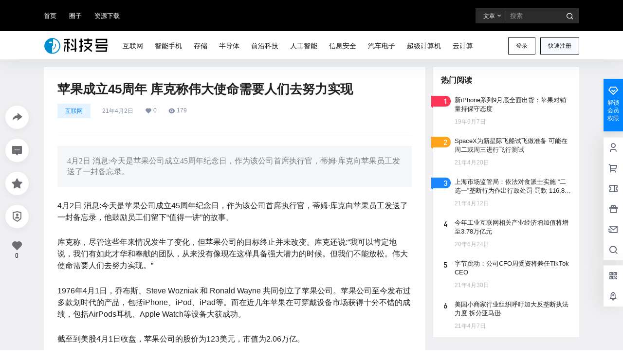

--- FILE ---
content_type: text/css
request_url: https://www.kejihao.com/wp-content/plugins/light-box-7b2/light-box.css
body_size: 378
content:
.zrz-light-box-overlay{
    position: fixed;
    left: 0;
    right: 0;
    top: 0;
    bottom: 0;
    background: #333;
    z-index: 1;
}
/* .zrz-light-box-list{
    top:100px;
    bottom:100px;
    right:100px;
    left:100px;
}
.zrz-light-box-in{
    position: fixed;
    top:0;
    bottom:0;
    right: 0;
    left:0;
    z-index: 20;
}
.zrz-light-box-in{
    min-height: 500px
} */
.zrz-light-box-in{
    z-index: 2;
    height:100%
}
.zrz-light-box{
    z-index: 20;
    position: fixed;
    width:100%;
    height:100%;
    top:0;
    left:0
}
.carousel-cell {
    width: 100%; /* full width */
    height: 100%;
    display: flex;
    align-items: center;
    justify-content: center;
    flex-direction: column;
}
.zrz-light-box-des{
    margin-top:10px;
    color:#fff
}
.carousel.is-fullscreen .carousel-cell {
    height: 100%;
}
.carousel-cell img {
    display: block;
    max-height: 90%;
}
.zrz-light-box-in .flickity-slider{
    position: fixed
}
.zrz-light-box-list{
    opacity: 0;
}
.zrz-light-box-list.is-selected{
    opacity:1
}
.zrz-light-box .close-box{
    position: absolute;
    right: 20px;
    top: 20px;
    z-index: 6;
    cursor: pointer;
}
.zrz-light-box .close-box i{
    font-size: 36px;
    color:#fff;
    text-shadow: 0 0 1px #000;
}